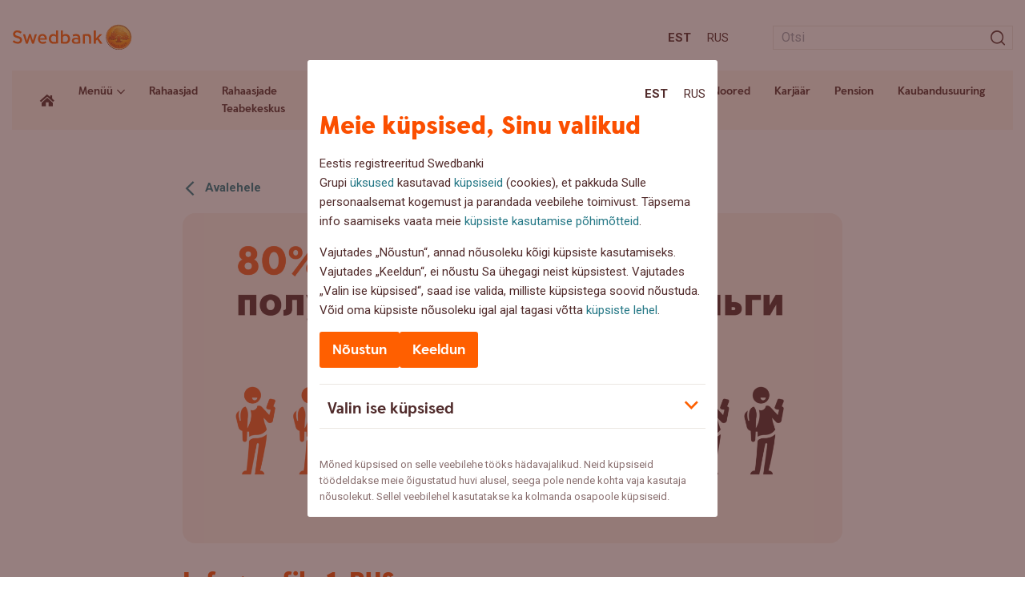

--- FILE ---
content_type: text/html; charset=UTF-8
request_url: https://blog.swedbank.ee/rahakott/viiendik-eesti-peredest-opetab-lastele-kuidas-taskurahaga-umber-kaia/attachment/infograafik_1_rus-2
body_size: 13646
content:
<!doctype html>
<html lang="et">
<head>
  <script id="Cookiebot" data-culture="ET" src="https://consent.cookiebot.com/uc.js" data-cbid="af8a7651-ac2a-44b9-89b1-ab6c23207ef3" data-blockingmode="auto" type="text/javascript"></script>

	<meta charset="UTF-8">
	<meta name="viewport" content="width=device-width, initial-scale=1">

	<link rel="apple-touch-icon" sizes="180x180" href="https://blog.swedbank.ee/wordpress/wp-content/themes/swedbank/images/favicon/apple-touch-icon.png">
	<link rel="icon" type="image/png" sizes="32x32" href="https://blog.swedbank.ee/wordpress/wp-content/themes/swedbank/images/favicon/favicon-32x32.png">
	<link rel="icon" type="image/png" sizes="16x16" href="https://blog.swedbank.ee/wordpress/wp-content/themes/swedbank/images/favicon/favicon-16x16.png">
	<link rel="manifest" href="https://blog.swedbank.ee/wordpress/wp-content/themes/swedbank/images/favicon/site.webmanifest">
	<meta name="msapplication-TileColor" content="#fdf6ee">
	<meta name="theme-color" content="#fdf6ee">

	<meta content="J2AXqKkPtYZy3CcDY5QhF8E_rYKlP1d1ebRwV15JnvQ" name="google-site-verification">

	<link href="https://fonts.googleapis.com/css2?family=Roboto:ital,wght@0,400;0,500;0,700;1,400;1,500;1,700&display=swap" rel="stylesheet">

	<!-- Adobe datalayer & Adobe's tag manager -->
<script type="text/javascript">
var categories = ''
var topic = categories.split(' ')[0] || ''
_dl = {
  country: 'ee',
  language: 'est',
  section: 'web/ee/blog/' + topic + ''
}
</script>

  <script src="//assets.adobedtm.com/launch-EN6b284faba0cc4d5bbf6f45bc94b911bd.min.js" async></script>

	<meta name='robots' content='index, follow, max-image-preview:large, max-snippet:-1, max-video-preview:-1' />
<link rel="alternate" hreflang="et" href="https://blog.swedbank.ee/rahakott/viiendik-eesti-peredest-opetab-lastele-kuidas-taskurahaga-umber-kaia/attachment/infograafik_1_rus-2" />
<link rel="alternate" hreflang="ru" href="https://blog.swedbank.ee/ru/koshelyok/issledovanie-lish-pyataya-chast-semej-v-estonii-uchit-detej-kak-obhoditsya-s-karmannymi-dengami/attachment/infograafik_1_rus" />
<link rel="alternate" hreflang="x-default" href="https://blog.swedbank.ee/rahakott/viiendik-eesti-peredest-opetab-lastele-kuidas-taskurahaga-umber-kaia/attachment/infograafik_1_rus-2" />

	<!-- This site is optimized with the Yoast SEO plugin v26.6 - https://yoast.com/wordpress/plugins/seo/ -->
	<title>Infograafik_1_RUS - Swedbanki blogi</title>
	<link rel="canonical" href="https://blog.swedbank.ee/rahakott/viiendik-eesti-peredest-opetab-lastele-kuidas-taskurahaga-umber-kaia/attachment/infograafik_1_rus-2/" />
	<meta property="og:locale" content="et_EE" />
	<meta property="og:type" content="article" />
	<meta property="og:title" content="Infograafik_1_RUS - Swedbanki blogi" />
	<meta property="og:url" content="https://blog.swedbank.ee/rahakott/viiendik-eesti-peredest-opetab-lastele-kuidas-taskurahaga-umber-kaia/attachment/infograafik_1_rus-2/" />
	<meta property="og:site_name" content="Swedbanki blogi" />
	<meta property="article:modified_time" content="2025-07-17T10:28:22+00:00" />
	<meta property="og:image" content="https://blog.swedbank.ee/rahakott/viiendik-eesti-peredest-opetab-lastele-kuidas-taskurahaga-umber-kaia/attachment/infograafik_1_rus-2" />
	<meta property="og:image:width" content="2560" />
	<meta property="og:image:height" content="1719" />
	<meta property="og:image:type" content="image/jpeg" />
	<meta name="twitter:card" content="summary_large_image" />
	<script type="application/ld+json" class="yoast-schema-graph">{"@context":"https://schema.org","@graph":[{"@type":"WebPage","@id":"https://blog.swedbank.ee/rahakott/viiendik-eesti-peredest-opetab-lastele-kuidas-taskurahaga-umber-kaia/attachment/infograafik_1_rus-2/","url":"https://blog.swedbank.ee/rahakott/viiendik-eesti-peredest-opetab-lastele-kuidas-taskurahaga-umber-kaia/attachment/infograafik_1_rus-2/","name":"Infograafik_1_RUS - Swedbanki blogi","isPartOf":{"@id":"https://blog.swedbank.ee/#website"},"primaryImageOfPage":{"@id":"https://blog.swedbank.ee/rahakott/viiendik-eesti-peredest-opetab-lastele-kuidas-taskurahaga-umber-kaia/attachment/infograafik_1_rus-2/#primaryimage"},"image":{"@id":"https://blog.swedbank.ee/rahakott/viiendik-eesti-peredest-opetab-lastele-kuidas-taskurahaga-umber-kaia/attachment/infograafik_1_rus-2/#primaryimage"},"thumbnailUrl":"https://blog.swedbank.ee/wordpress/wp-content/uploads/2017/08/Infograafik_1_RUS-scaled.jpg","datePublished":"2017-08-22T07:41:18+00:00","dateModified":"2025-07-17T10:28:22+00:00","breadcrumb":{"@id":"https://blog.swedbank.ee/rahakott/viiendik-eesti-peredest-opetab-lastele-kuidas-taskurahaga-umber-kaia/attachment/infograafik_1_rus-2/#breadcrumb"},"inLanguage":"et","potentialAction":[{"@type":"ReadAction","target":["https://blog.swedbank.ee/rahakott/viiendik-eesti-peredest-opetab-lastele-kuidas-taskurahaga-umber-kaia/attachment/infograafik_1_rus-2/"]}]},{"@type":"ImageObject","inLanguage":"et","@id":"https://blog.swedbank.ee/rahakott/viiendik-eesti-peredest-opetab-lastele-kuidas-taskurahaga-umber-kaia/attachment/infograafik_1_rus-2/#primaryimage","url":"https://blog.swedbank.ee/wordpress/wp-content/uploads/2017/08/Infograafik_1_RUS-scaled.jpg","contentUrl":"https://blog.swedbank.ee/wordpress/wp-content/uploads/2017/08/Infograafik_1_RUS-scaled.jpg","width":2560,"height":1719,"caption":"Infograafik taskuraha RUS"},{"@type":"BreadcrumbList","@id":"https://blog.swedbank.ee/rahakott/viiendik-eesti-peredest-opetab-lastele-kuidas-taskurahaga-umber-kaia/attachment/infograafik_1_rus-2/#breadcrumb","itemListElement":[{"@type":"ListItem","position":1,"name":"Home","item":"https://blog.swedbank.ee/"},{"@type":"ListItem","position":2,"name":"Uuring: vaid viiendik Eesti peredest õpetab lastele, kuidas taskurahaga ümber käia","item":"https://blog.swedbank.ee/rahakott/viiendik-eesti-peredest-opetab-lastele-kuidas-taskurahaga-umber-kaia"},{"@type":"ListItem","position":3,"name":"Infograafik_1_RUS"}]},{"@type":"WebSite","@id":"https://blog.swedbank.ee/#website","url":"https://blog.swedbank.ee/","name":"Swedbanki blogi","description":"","potentialAction":[{"@type":"SearchAction","target":{"@type":"EntryPoint","urlTemplate":"https://blog.swedbank.ee/?s={search_term_string}"},"query-input":{"@type":"PropertyValueSpecification","valueRequired":true,"valueName":"search_term_string"}}],"inLanguage":"et"}]}</script>
	<!-- / Yoast SEO plugin. -->


<link rel='dns-prefetch' href='//ajax.googleapis.com' />
<link rel='dns-prefetch' href='//static.addtoany.com' />
<style id='wp-img-auto-sizes-contain-inline-css'>
img:is([sizes=auto i],[sizes^="auto," i]){contain-intrinsic-size:3000px 1500px}
/*# sourceURL=wp-img-auto-sizes-contain-inline-css */
</style>
<style id='classic-theme-styles-inline-css'>
/*! This file is auto-generated */
.wp-block-button__link{color:#fff;background-color:#32373c;border-radius:9999px;box-shadow:none;text-decoration:none;padding:calc(.667em + 2px) calc(1.333em + 2px);font-size:1.125em}.wp-block-file__button{background:#32373c;color:#fff;text-decoration:none}
/*# sourceURL=/wp-includes/css/classic-themes.min.css */
</style>
<link rel='stylesheet' id='fontawesome-free-css' href='https://blog.swedbank.ee/wordpress/wp-content/plugins/getwid/vendors/fontawesome-free/css/all.min.css?ver=5.5.0' media='all' />
<link rel='stylesheet' id='slick-css' href='https://blog.swedbank.ee/wordpress/wp-content/plugins/getwid/vendors/slick/slick/slick.min.css?ver=1.9.0' media='all' />
<link rel='stylesheet' id='slick-theme-css' href='https://blog.swedbank.ee/wordpress/wp-content/plugins/getwid/vendors/slick/slick/slick-theme.min.css?ver=1.9.0' media='all' />
<link rel='stylesheet' id='mp-fancybox-css' href='https://blog.swedbank.ee/wordpress/wp-content/plugins/getwid/vendors/mp-fancybox/jquery.fancybox.min.css?ver=3.5.7-mp.1' media='all' />
<link rel='stylesheet' id='getwid-blocks-css' href='https://blog.swedbank.ee/wordpress/wp-content/plugins/getwid/assets/css/blocks.style.css?ver=2.1.3' media='all' />
<link rel='stylesheet' id='cryptx-styles-css' href='https://blog.swedbank.ee/wordpress/wp-content/plugins/cryptx/css/cryptx.css?ver=4.0.10' media='all' />
<link rel='stylesheet' id='swed-vendor-css' href='https://blog.swedbank.ee/wordpress/wp-content/themes/swedbank/assets/vendor.min.css?ver=1754482681' media='all' />
<link rel='stylesheet' id='swed-css' href='https://blog.swedbank.ee/wordpress/wp-content/themes/swedbank/assets/main.min.css?ver=1758276704' media='all' />
<link rel='stylesheet' id='sbs-frontend-css' href='https://blog.swedbank.ee/wordpress/wp-content/plugins/swedbank-booking-system/assets/css/frontend.css?ver=1.3.0' media='all' />
<link rel='stylesheet' id='tablepress-default-css' href='https://blog.swedbank.ee/wordpress/wp-content/plugins/tablepress/css/build/default.css?ver=3.2.6' media='all' />
<link rel='stylesheet' id='addtoany-css' href='https://blog.swedbank.ee/wordpress/wp-content/plugins/add-to-any/addtoany.min.css?ver=1.16' media='all' />
<script data-cookieconsent="ignore" src="https://ajax.googleapis.com/ajax/libs/jquery/3.6.0/jquery.min.js?ver=3.6.0" id="jquery-js"></script>
<script id="addtoany-core-js-before">
window.a2a_config=window.a2a_config||{};a2a_config.callbacks=[];a2a_config.overlays=[];a2a_config.templates={};a2a_localize = {
	Share: "Share",
	Save: "Save",
	Subscribe: "Subscribe",
	Email: "Email",
	Bookmark: "Bookmark",
	ShowAll: "Show all",
	ShowLess: "Show less",
	FindServices: "Find service(s)",
	FindAnyServiceToAddTo: "Instantly find any service to add to",
	PoweredBy: "Powered by",
	ShareViaEmail: "Share via email",
	SubscribeViaEmail: "Subscribe via email",
	BookmarkInYourBrowser: "Bookmark in your browser",
	BookmarkInstructions: "Press Ctrl+D or \u2318+D to bookmark this page",
	AddToYourFavorites: "Add to your favorites",
	SendFromWebOrProgram: "Send from any email address or email program",
	EmailProgram: "Email program",
	More: "More&#8230;",
	ThanksForSharing: "Thanks for sharing!",
	ThanksForFollowing: "Thanks for following!"
};


//# sourceURL=addtoany-core-js-before
</script>
<script defer src="https://static.addtoany.com/menu/page.js" id="addtoany-core-js"></script>
<script defer src="https://blog.swedbank.ee/wordpress/wp-content/plugins/add-to-any/addtoany.min.js?ver=1.1" id="addtoany-jquery-js"></script>
<script id="cryptx-js-js-extra">
var cryptxConfig = {"iterations":"10000","keyLength":"32","ivLength":"16","saltLength":"16","cipher":"aes-256-gcm"};
//# sourceURL=cryptx-js-js-extra
</script>
<script src="https://blog.swedbank.ee/wordpress/wp-content/plugins/cryptx/js/cryptx.min.js?ver=4.0.10" id="cryptx-js-js"></script>
<meta name="generator" content="WPML ver:4.8.6 stt:15,46;" />
<meta name="cdp-version" content="1.5.0" />		<style id="wp-custom-css">
			[data-tippy-root] {
    max-width: 500px!important;
    width: 100%;
    transform: translateX(-50%) translateY(-50%)!important;
    left: 0px;
    inset: unset!important;
    left: 50%!important;
    top: 50%!important;
}
[data-tippy-root] .tippy-box{
	max-width:100%!important;
	border-radius:0px!important;
}
.wp-block-getwid-image-hotspot__tooltip{
	text-align:left;
	min-height:250px
}
.wp-block-getwid-image-hotspot__tooltip .wp-block-getwid-image-hotspot__tooltip-title{
	font-size:2em;
	line-height: 30px;
	color: rgb(81 43 43 / var(--tw-text-opacity));
}
.wp-block-getwid-image-hotspot__tooltip .wp-block-getwid-image-hotspot__tooltip-content{
	font-size:1em;
	color: rgb(81 43 43 / var(--tw-text-opacity));
}
.wp-block-getwid-image-hotspot__dot{
	background-color:transparent!important;
	background-image: url("data:image/svg+xml,%3Csvg width='68' height='75' viewBox='0 0 68 75' fill='none' xmlns='http://www.w3.org/2000/svg'%3E%3Cpath d='M67.0031 31.275C65.6031 -10.425 1.50305 -10.425 0.00305055 31.275C-0.296949 59.475 21.6031 58.475 33.5031 74.375C45.5031 58.475 67.4031 59.475 67.0031 31.275Z' fill='%23FF9100'/%3E%3Cpath d='M39.0029 15.4751C39.0029 17.0084 38.4695 18.3085 37.4028 19.3751C36.3362 20.4418 35.0363 20.9751 33.5029 20.9751C31.9696 20.9751 30.6697 20.4418 29.603 19.3751C28.5364 18.3085 28.0029 17.0084 28.0029 15.4751C28.0029 13.9418 28.5364 12.6418 29.603 11.5751C30.6697 10.5084 31.9696 9.9751 33.5029 9.9751C35.0363 9.9751 36.3362 10.5084 37.4028 11.5751C38.4695 12.6418 39.0029 13.9418 39.0029 15.4751Z' fill='white'/%3E%3Cpath d='M28.603 55.2751V24.7751H38.4028V55.2751H28.603Z' fill='white'/%3E%3C/svg%3E%0A");
	background-repeat:no-repeat;
	background-size:contain;
	transition:all 0.3s;
}
.wp-block-getwid-image-hotspot__dot:hover{
	background-image: url("data:image/svg+xml,%3Csvg width='68' height='75' viewBox='0 0 68 75' fill='none' xmlns='http://www.w3.org/2000/svg'%3E%3Cpath d='M67.0031 31.275C65.6031 -10.425 1.50305 -10.425 0.00305055 31.275C-0.296949 59.475 21.6031 58.475 33.5031 74.375C45.5031 58.475 67.4031 59.475 67.0031 31.275Z' fill='%23FF5E00'/%3E%3Cpath d='M39.0029 15.4751C39.0029 17.0084 38.4695 18.3085 37.4028 19.3751C36.3362 20.4418 35.0363 20.9751 33.5029 20.9751C31.9696 20.9751 30.6697 20.4418 29.603 19.3751C28.5364 18.3085 28.0029 17.0084 28.0029 15.4751C28.0029 13.9418 28.5364 12.6418 29.603 11.5751C30.6697 10.5084 31.9696 9.9751 33.5029 9.9751C35.0363 9.9751 36.3362 10.5084 37.4028 11.5751C38.4695 12.6418 39.0029 13.9418 39.0029 15.4751Z' fill='white'/%3E%3Cpath d='M28.603 55.2751V24.7751H38.4028V55.2751H28.603Z' fill='white'/%3E%3C/svg%3E%0A")!important;
}
.wp-block-getwid-image-hotspot__dot .wp-block-getwid-image-hotspot__dot-icon {
	color:transparent;
}
.landing-page-template .has-text-align-center{
	text-align:center;
}
.landing-page-template .is-layout-flex{
	display:flex;
	justify-content:space-around;
}
.landing-page-template .is-layout-flex .wp-block-button__link{
	display:inline-block;
	margin-bottom:1em;
	background-color:#FCB900;
	font-weight:600;
}
.landing-page-template .is-layout-flex .wp-block-button__link:hover{
	background-color:#FF6900;
}
.landing-page-template .is-layout-flex .wp-block-column{
	text-align:center;
}

@media only screen and (max-width: 768px) {
  .landing-page-template .is-layout-flex {
    flex-direction:column;
  }
}
.landing-page-template .wp-block-getwid-image-hotspot{
	margin-bottom:40px;
}
.landing-page-template .wp-block-getwid-image-hotspot .wp-block-getwid-image-hotspot__wrapper{
	width:100%;
}
.landing-page-template .wp-block-getwid-image-hotspot .wp-block-getwid-image-hotspot__wrapper img{
	width:100%;
}
.sustainability-landing-back-link{
	position:absolute;
	right:3em;
	top:16px;
	z-index:2;
}
.sustainability-content-group{
	position:absolute;
	left:0px;
	top:0px;
	z-index:1;
	width:30%;
	text-align:left;
	padding:34px 16px 16px 54px;
}
.landing-page-template .has-x-large-font-size{
	  font-weight:900;
}
@media only screen and (max-width: 935px) {
  .sustainability-content-group {
    width:35%;
  }
	.sustainability-content-group h2 {
		font-size: 28px;
    line-height: 32px;
}
}
.landing-page-template .has-x-large-font-size{
	   font-size: 42px;
    line-height: 44px;
}
.landing-page-template .wp-block-getwid-image-hotspot__tooltip-title{
	font-family: SwedbankHeadline;
	font-weight:900;
}
.landing-page-template .popup-links{
    display: flex;
    flex-direction: column;
}
.landing-page-template .popup-links p{
	margin-bottom:8px;
}
.landing-page-template .popup-links p strong{
	display:block;
}
.landing-page-template .popup-links .wp-block-button__link{
    text-align: center;
    margin-bottom: 16px;
    border-radius: 9999px;
    box-shadow: none;
    text-decoration: none;
    padding: calc(0.667em + 2px) calc(1.333em + 2px);
    font-size: 1.125em;
    background-color: #FCB900;
    font-weight: 600;
    display: flex;
    width: fit-content;
}
.landing-page-template .popup-links .wp-block-button__link:hover{
	  background-color:#FF6900;
}
.landing-page-template .popup-links a.link{
	color: rgb(81 43 43 / var(--tw-text-opacity));
	text-decoration:underline;
}
.landing-page-template .popup-links a.link:hover{
	text-decoration:none;
}
.sustainability-content-group p {
	line-height:18px;
}
.sustainability-content-group h2 {
	line-height:2rem;
}
@media only screen and (max-width: 990px) {
.sustainability-content-group{
	position:relative;
	left:initial;
	top:initial;
	z-index:1;
	width:100%;
	text-align:left;
	padding:16px 0px;
	margin-bottom:24px;
}
	.sustainability-content-group p {
	line-height:18px;
}
.sustainability-content-group h2 {
		   font-size: 32px;
    line-height: 36px;
	padding-right:100px;
}
}
#header-landing-menu .menu-item-has-children .sub-menu{
	position:absolute;
	background:white;
	list-style:none;
	z-index: 99;
	margin-left: 0px;
	padding: 8px;
	box-shadow:3px 0px 16px rgba(0,0,0,0.2);
}
#header-landing-menu .menu-item-has-children .sub-menu li{
	margin:0px;
}
#header-landing-menu .menu-item-has-children .sub-menu li a{
	padding-top:10px;
	padding-bottom:10px;
}
#header-landing-menu .menu-item-has-children:hover .sub-menu{
	display:block;
}
#header-landing-menu>li .sub-menu>li>a:before{
	display:none;
}
@media only screen and (max-width: 991px) {
	#header-landing-menu>li{
		margin-left:0px;
	}
	#header-landing-menu .menu-item-has-children .sub-menu{
		display: inline-block;
    background: none;
    position: relative;
    margin-left: 0px;
    box-shadow: none;
		padding:0px;
}
	#header-landing-menu>li>a{
	font-weight: 700;
		font-size:18px;

}
	
#header-landing-menu .menu-item-has-children .sub-menu li{
	margin:0px;
}
#header-landing-menu .menu-item-has-children .sub-menu li a{
	padding-top:10px;
	padding-bottom:10px;
	font-weight:400;
	font-size:15px;
	font-family:Roboto;
	padding-top:0px;
}
}		</style>
		<style id='global-styles-inline-css'>
:root{--wp--preset--aspect-ratio--square: 1;--wp--preset--aspect-ratio--4-3: 4/3;--wp--preset--aspect-ratio--3-4: 3/4;--wp--preset--aspect-ratio--3-2: 3/2;--wp--preset--aspect-ratio--2-3: 2/3;--wp--preset--aspect-ratio--16-9: 16/9;--wp--preset--aspect-ratio--9-16: 9/16;--wp--preset--color--black: #000000;--wp--preset--color--cyan-bluish-gray: #abb8c3;--wp--preset--color--white: #ffffff;--wp--preset--color--pale-pink: #f78da7;--wp--preset--color--vivid-red: #cf2e2e;--wp--preset--color--luminous-vivid-orange: #ff6900;--wp--preset--color--luminous-vivid-amber: #fcb900;--wp--preset--color--light-green-cyan: #7bdcb5;--wp--preset--color--vivid-green-cyan: #00d084;--wp--preset--color--pale-cyan-blue: #8ed1fc;--wp--preset--color--vivid-cyan-blue: #0693e3;--wp--preset--color--vivid-purple: #9b51e0;--wp--preset--gradient--vivid-cyan-blue-to-vivid-purple: linear-gradient(135deg,rgb(6,147,227) 0%,rgb(155,81,224) 100%);--wp--preset--gradient--light-green-cyan-to-vivid-green-cyan: linear-gradient(135deg,rgb(122,220,180) 0%,rgb(0,208,130) 100%);--wp--preset--gradient--luminous-vivid-amber-to-luminous-vivid-orange: linear-gradient(135deg,rgb(252,185,0) 0%,rgb(255,105,0) 100%);--wp--preset--gradient--luminous-vivid-orange-to-vivid-red: linear-gradient(135deg,rgb(255,105,0) 0%,rgb(207,46,46) 100%);--wp--preset--gradient--very-light-gray-to-cyan-bluish-gray: linear-gradient(135deg,rgb(238,238,238) 0%,rgb(169,184,195) 100%);--wp--preset--gradient--cool-to-warm-spectrum: linear-gradient(135deg,rgb(74,234,220) 0%,rgb(151,120,209) 20%,rgb(207,42,186) 40%,rgb(238,44,130) 60%,rgb(251,105,98) 80%,rgb(254,248,76) 100%);--wp--preset--gradient--blush-light-purple: linear-gradient(135deg,rgb(255,206,236) 0%,rgb(152,150,240) 100%);--wp--preset--gradient--blush-bordeaux: linear-gradient(135deg,rgb(254,205,165) 0%,rgb(254,45,45) 50%,rgb(107,0,62) 100%);--wp--preset--gradient--luminous-dusk: linear-gradient(135deg,rgb(255,203,112) 0%,rgb(199,81,192) 50%,rgb(65,88,208) 100%);--wp--preset--gradient--pale-ocean: linear-gradient(135deg,rgb(255,245,203) 0%,rgb(182,227,212) 50%,rgb(51,167,181) 100%);--wp--preset--gradient--electric-grass: linear-gradient(135deg,rgb(202,248,128) 0%,rgb(113,206,126) 100%);--wp--preset--gradient--midnight: linear-gradient(135deg,rgb(2,3,129) 0%,rgb(40,116,252) 100%);--wp--preset--font-size--small: 13px;--wp--preset--font-size--medium: 20px;--wp--preset--font-size--large: 36px;--wp--preset--font-size--x-large: 42px;--wp--preset--spacing--20: 0.44rem;--wp--preset--spacing--30: 0.67rem;--wp--preset--spacing--40: 1rem;--wp--preset--spacing--50: 1.5rem;--wp--preset--spacing--60: 2.25rem;--wp--preset--spacing--70: 3.38rem;--wp--preset--spacing--80: 5.06rem;--wp--preset--shadow--natural: 6px 6px 9px rgba(0, 0, 0, 0.2);--wp--preset--shadow--deep: 12px 12px 50px rgba(0, 0, 0, 0.4);--wp--preset--shadow--sharp: 6px 6px 0px rgba(0, 0, 0, 0.2);--wp--preset--shadow--outlined: 6px 6px 0px -3px rgb(255, 255, 255), 6px 6px rgb(0, 0, 0);--wp--preset--shadow--crisp: 6px 6px 0px rgb(0, 0, 0);}:where(.is-layout-flex){gap: 0.5em;}:where(.is-layout-grid){gap: 0.5em;}body .is-layout-flex{display: flex;}.is-layout-flex{flex-wrap: wrap;align-items: center;}.is-layout-flex > :is(*, div){margin: 0;}body .is-layout-grid{display: grid;}.is-layout-grid > :is(*, div){margin: 0;}:where(.wp-block-columns.is-layout-flex){gap: 2em;}:where(.wp-block-columns.is-layout-grid){gap: 2em;}:where(.wp-block-post-template.is-layout-flex){gap: 1.25em;}:where(.wp-block-post-template.is-layout-grid){gap: 1.25em;}.has-black-color{color: var(--wp--preset--color--black) !important;}.has-cyan-bluish-gray-color{color: var(--wp--preset--color--cyan-bluish-gray) !important;}.has-white-color{color: var(--wp--preset--color--white) !important;}.has-pale-pink-color{color: var(--wp--preset--color--pale-pink) !important;}.has-vivid-red-color{color: var(--wp--preset--color--vivid-red) !important;}.has-luminous-vivid-orange-color{color: var(--wp--preset--color--luminous-vivid-orange) !important;}.has-luminous-vivid-amber-color{color: var(--wp--preset--color--luminous-vivid-amber) !important;}.has-light-green-cyan-color{color: var(--wp--preset--color--light-green-cyan) !important;}.has-vivid-green-cyan-color{color: var(--wp--preset--color--vivid-green-cyan) !important;}.has-pale-cyan-blue-color{color: var(--wp--preset--color--pale-cyan-blue) !important;}.has-vivid-cyan-blue-color{color: var(--wp--preset--color--vivid-cyan-blue) !important;}.has-vivid-purple-color{color: var(--wp--preset--color--vivid-purple) !important;}.has-black-background-color{background-color: var(--wp--preset--color--black) !important;}.has-cyan-bluish-gray-background-color{background-color: var(--wp--preset--color--cyan-bluish-gray) !important;}.has-white-background-color{background-color: var(--wp--preset--color--white) !important;}.has-pale-pink-background-color{background-color: var(--wp--preset--color--pale-pink) !important;}.has-vivid-red-background-color{background-color: var(--wp--preset--color--vivid-red) !important;}.has-luminous-vivid-orange-background-color{background-color: var(--wp--preset--color--luminous-vivid-orange) !important;}.has-luminous-vivid-amber-background-color{background-color: var(--wp--preset--color--luminous-vivid-amber) !important;}.has-light-green-cyan-background-color{background-color: var(--wp--preset--color--light-green-cyan) !important;}.has-vivid-green-cyan-background-color{background-color: var(--wp--preset--color--vivid-green-cyan) !important;}.has-pale-cyan-blue-background-color{background-color: var(--wp--preset--color--pale-cyan-blue) !important;}.has-vivid-cyan-blue-background-color{background-color: var(--wp--preset--color--vivid-cyan-blue) !important;}.has-vivid-purple-background-color{background-color: var(--wp--preset--color--vivid-purple) !important;}.has-black-border-color{border-color: var(--wp--preset--color--black) !important;}.has-cyan-bluish-gray-border-color{border-color: var(--wp--preset--color--cyan-bluish-gray) !important;}.has-white-border-color{border-color: var(--wp--preset--color--white) !important;}.has-pale-pink-border-color{border-color: var(--wp--preset--color--pale-pink) !important;}.has-vivid-red-border-color{border-color: var(--wp--preset--color--vivid-red) !important;}.has-luminous-vivid-orange-border-color{border-color: var(--wp--preset--color--luminous-vivid-orange) !important;}.has-luminous-vivid-amber-border-color{border-color: var(--wp--preset--color--luminous-vivid-amber) !important;}.has-light-green-cyan-border-color{border-color: var(--wp--preset--color--light-green-cyan) !important;}.has-vivid-green-cyan-border-color{border-color: var(--wp--preset--color--vivid-green-cyan) !important;}.has-pale-cyan-blue-border-color{border-color: var(--wp--preset--color--pale-cyan-blue) !important;}.has-vivid-cyan-blue-border-color{border-color: var(--wp--preset--color--vivid-cyan-blue) !important;}.has-vivid-purple-border-color{border-color: var(--wp--preset--color--vivid-purple) !important;}.has-vivid-cyan-blue-to-vivid-purple-gradient-background{background: var(--wp--preset--gradient--vivid-cyan-blue-to-vivid-purple) !important;}.has-light-green-cyan-to-vivid-green-cyan-gradient-background{background: var(--wp--preset--gradient--light-green-cyan-to-vivid-green-cyan) !important;}.has-luminous-vivid-amber-to-luminous-vivid-orange-gradient-background{background: var(--wp--preset--gradient--luminous-vivid-amber-to-luminous-vivid-orange) !important;}.has-luminous-vivid-orange-to-vivid-red-gradient-background{background: var(--wp--preset--gradient--luminous-vivid-orange-to-vivid-red) !important;}.has-very-light-gray-to-cyan-bluish-gray-gradient-background{background: var(--wp--preset--gradient--very-light-gray-to-cyan-bluish-gray) !important;}.has-cool-to-warm-spectrum-gradient-background{background: var(--wp--preset--gradient--cool-to-warm-spectrum) !important;}.has-blush-light-purple-gradient-background{background: var(--wp--preset--gradient--blush-light-purple) !important;}.has-blush-bordeaux-gradient-background{background: var(--wp--preset--gradient--blush-bordeaux) !important;}.has-luminous-dusk-gradient-background{background: var(--wp--preset--gradient--luminous-dusk) !important;}.has-pale-ocean-gradient-background{background: var(--wp--preset--gradient--pale-ocean) !important;}.has-electric-grass-gradient-background{background: var(--wp--preset--gradient--electric-grass) !important;}.has-midnight-gradient-background{background: var(--wp--preset--gradient--midnight) !important;}.has-small-font-size{font-size: var(--wp--preset--font-size--small) !important;}.has-medium-font-size{font-size: var(--wp--preset--font-size--medium) !important;}.has-large-font-size{font-size: var(--wp--preset--font-size--large) !important;}.has-x-large-font-size{font-size: var(--wp--preset--font-size--x-large) !important;}
/*# sourceURL=global-styles-inline-css */
</style>
</head>

<body class="attachment wp-singular attachment-template-default single single-attachment postid-3392 attachmentid-3392 attachment-jpeg wp-theme-swedbank">

	<span id="fb-root"></span>
<script>
window.fbAsyncInit = function () {
  FB.init({
    appId: '523524641552031',
    autoLogAppEvents: true,
    xfbml: true,
    version: 'v2.9'
  })
  FB.AppEvents.logPageView()
}
</script>
    <script>
    (function (d, s, id) {
      var js, fjs = d.getElementsByTagName(s)[0]
      if (d.getElementById(id)) return
      js = d.createElement(s)
      js.id = id
      js.src = '//connect.facebook.net/et_EE/sdk.js#xfbml=1&version=v2.6'
      fjs.parentNode.insertBefore(js, fjs)
    }(document, 'script', 'facebook-jssdk'))
    </script>
  
	<div id="app">
		<nav aria-label="Sisuhüpe" class="container-fluid relative">
			<a id="skip-to-main-content" class="skip-to-content" href="#">Liigu sisuni</a>
		</nav>
		<header class="header">
			<div class="header-top lg:pt-6 pt-4 lg:pb-5 pb-4">
				<div class="container-fluid">
					<div class="row items-center">
						<div class="col-auto">
							<a class="block" href="https://blog.swedbank.ee/">
								<img class="sm:w-[150px] w-12" src="https://blog.swedbank.ee/wordpress/wp-content/themes/swedbank/images/logo.svg" alt="Swedbanki blogi" />
															</a>
						</div>
						<div class="col">
							<div class="row items-center justify-end -sm:-mx-2">
								<div class="col-auto -sm:px-2">
											<nav aria-label="Keele valik">
			<ul class="languages flex list-none m-0">
									<li class="m-0 sm:px-2 px-1 first:pl-0 last:pr-0"><a class="text-bark -sm:text-15 font-bold uppercase" href="https://blog.swedbank.ee/rahakott/viiendik-eesti-peredest-opetab-lastele-kuidas-taskurahaga-umber-kaia/attachment/infograafik_1_rus-2" aria-label="Est:Eesti">Est</a></li>
									<li class="m-0 sm:px-2 px-1 first:pl-0 last:pr-0"><a class="text-bark -sm:text-15 uppercase" href="https://blog.swedbank.ee/ru/koshelyok/issledovanie-lish-pyataya-chast-semej-v-estonii-uchit-detej-kak-obhoditsya-s-karmannymi-dengami/attachment/infograafik_1_rus" aria-label="Rus:Русский">Rus</a></li>
							</ul>
		</nav>

									</div>
								<div class="col-auto -lg:hidden -sm:px-2">
									<div class="min-w-[300px] ml-5">
										<form class="searchform relative" role="search" method="get" action="https://blog.swedbank.ee/">
  <input class="w-full h-6 text-16 border border-light-gray outline-none transition-all px-2" type="text" placeholder="Otsi"  value="" name="s" aria-describedby="search-error" aria-label="Otsinguväli" />
  <div id="search-error" class="search-error searchform__error-message absolute bottom-full left-0 text-orange text-12 hidden" aria-live="polite" aria-hidden="true"></div>
  <input type="hidden" value="post" name="post_type" />
  <span class="icon-search absolute top-2/4 right-0 text-18 -translate-y-2/4 px-2">
    <input class="searchsubmit absolute left-0 top-0 w-full h-full cursor-pointer" type="submit" value="" aria-label="Otsi" />
  </span>
</form>
									</div>
								</div>
								<div class="col-auto lg:hidden -sm:px-2">
									<button type="button" class="header-button relative w-4 h-3 cursor-pointer z-50 js-dropdown-menu" data-open-label="Ava menüü" data-close-label="Sulge menüü" aria-label="Ava menüü" aria-expanded="false">
										<span></span>
										<span></span>
										<span></span>
									</button>
								</div>
							</div>
						</div>
					</div>
				</div>
			</div>
			<div class="header-bar transition-all hidden lg:block">
				<div class="container-fluid">
					<div class="relative bg-apricot xl:px-6 px-4">
						<div class="row xl:-mx-2 -mx-1">
							<div class="col-auto xl:px-2 px-1">			
								<a class="header-home relative flex h-full items-center px-1" href="https://blog.swedbank.ee/" title="Avaleht">
									<i class="icon-home text-bark text-18"></i>
								</a>
							</div>
															<div class="col-auto static xl:px-2 px-1">
									<div class="header-mega">
										<a href="#" class="js-mega-menu">Menüü<i class="icon-arrow-bottom inline-block text-10 align-middle transition-all ml-1"></i></a>
										<div class="header-mega-dropdown hidden absolute left-0 right-0 bg-apricot z-30 py-6 xl:px-9 px-8">
											<ul id="header-mega-menu" class="header-mega-menu row list-none -mx-3 mb-0"><li id="menu-item-20804" class="menu-item menu-item-type-taxonomy menu-item-object-category menu-item-has-children menu-item-20804"><a href="https://blog.swedbank.ee/rubriik/igapaevased-rahaasjad">Igapäevased rahaasjad</a><ul class="sub-menu"><li id="menu-item-28008" class="menu-item menu-item-type-post_type menu-item-object-page menu-item-28008"><a href="https://blog.swedbank.ee/kodu">Jätkusuutlik kodu</a></li><li id="menu-item-20805" class="menu-item menu-item-type-taxonomy menu-item-object-category menu-item-20805"><a href="https://blog.swedbank.ee/rubriik/igapaevased-rahaasjad/digi">Digi</a></li><li id="menu-item-20806" class="menu-item menu-item-type-taxonomy menu-item-object-category menu-item-20806"><a href="https://blog.swedbank.ee/rubriik/igapaevased-rahaasjad/eluase">Eluase</a></li><li id="menu-item-20807" class="menu-item menu-item-type-taxonomy menu-item-object-category menu-item-20807"><a href="https://blog.swedbank.ee/rubriik/igapaevased-rahaasjad/toetustegevus">Toetustegevus</a></li><li id="menu-item-20808" class="menu-item menu-item-type-taxonomy menu-item-object-category menu-item-20808"><a href="https://blog.swedbank.ee/rubriik/igapaevased-rahaasjad/jatkusuutlikkus">Jätkusuutlikkus</a></li><li id="menu-item-20809" class="menu-item menu-item-type-taxonomy menu-item-object-category menu-item-20809"><a href="https://blog.swedbank.ee/rubriik/igapaevased-rahaasjad/kuberturvalisus">Küberturvalisus</a></li><li id="menu-item-20810" class="menu-item menu-item-type-taxonomy menu-item-object-category menu-item-20810"><a href="https://blog.swedbank.ee/rubriik/igapaevased-rahaasjad/nouanded">Nõuanded</a></li><li id="menu-item-20811" class="menu-item menu-item-type-taxonomy menu-item-object-category menu-item-20811"><a href="https://blog.swedbank.ee/rubriik/igapaevased-rahaasjad/reisimine">Reisimine</a></li><li id="menu-item-20812" class="menu-item menu-item-type-taxonomy menu-item-object-category menu-item-20812"><a href="https://blog.swedbank.ee/rubriik/igapaevased-rahaasjad/saastmine">Säästmine</a></li></ul></li><li id="menu-item-31815" class="menu-item menu-item-type-post_type menu-item-object-page menu-item-31815"><a href="https://blog.swedbank.ee/rahaasjade-teabekeskus">Rahaasjade Teabekeskus</a></li><li id="menu-item-32988" class="menu-item menu-item-type-post_type menu-item-object-page menu-item-has-children menu-item-32988"><a href="https://blog.swedbank.ee/investeerimine">Investeerimine</a><ul class="sub-menu"><li id="menu-item-28227" class="menu-item menu-item-type-taxonomy menu-item-object-category menu-item-28227"><a href="https://blog.swedbank.ee/rubriik/investeerimine/investeerimisjutud">Investeerimisjutud</a></li><li id="menu-item-28476" class="menu-item menu-item-type-taxonomy menu-item-object-category menu-item-28476"><a href="https://blog.swedbank.ee/rubriik/investeerimine/skandinaavia">Skandinaavia turgude ülevaade</a></li><li id="menu-item-20814" class="menu-item menu-item-type-taxonomy menu-item-object-category menu-item-20814"><a href="https://blog.swedbank.ee/rubriik/investeerimine/ettevotete-analuusid">Ettevõtete analüüsid</a></li></ul></li><li id="menu-item-20820" class="menu-item menu-item-type-taxonomy menu-item-object-category menu-item-has-children menu-item-20820"><a href="https://blog.swedbank.ee/rubriik/kindlustus">Kindlustus</a><ul class="sub-menu"><li id="menu-item-20821" class="menu-item menu-item-type-taxonomy menu-item-object-category menu-item-20821"><a href="https://blog.swedbank.ee/rubriik/kindlustus/autokindlustus">Autokindlustus</a></li><li id="menu-item-20822" class="menu-item menu-item-type-taxonomy menu-item-object-category menu-item-20822"><a href="https://blog.swedbank.ee/rubriik/kindlustus/elukindlustus">Elukindlustus</a></li><li id="menu-item-20823" class="menu-item menu-item-type-taxonomy menu-item-object-category menu-item-20823"><a href="https://blog.swedbank.ee/rubriik/kindlustus/kodukindlustus">Kodukindlustus</a></li><li id="menu-item-20824" class="menu-item menu-item-type-taxonomy menu-item-object-category menu-item-20824"><a href="https://blog.swedbank.ee/rubriik/kindlustus/reisikindlustus">Reisikindlustus</a></li></ul></li><li id="menu-item-36959" class="menu-item menu-item-type-post_type menu-item-object-page menu-item-has-children menu-item-36959"><a href="https://blog.swedbank.ee/pension">Pension</a><ul class="sub-menu"><li id="menu-item-20826" class="menu-item menu-item-type-taxonomy menu-item-object-category menu-item-20826"><a href="https://blog.swedbank.ee/rubriik/pension/ii-sammas">II sammas</a></li><li id="menu-item-20827" class="menu-item menu-item-type-taxonomy menu-item-object-category menu-item-20827"><a href="https://blog.swedbank.ee/rubriik/pension/iii-sammas">III sammas</a></li><li id="menu-item-20828" class="menu-item menu-item-type-taxonomy menu-item-object-category menu-item-20828"><a href="https://blog.swedbank.ee/rubriik/pension/pik">PIK</a></li></ul></li><li id="menu-item-36958" class="menu-item menu-item-type-post_type menu-item-object-page menu-item-has-children menu-item-36958"><a href="https://blog.swedbank.ee/ettevotlus-landing">Ettevõtlus</a><ul class="sub-menu"><li id="menu-item-29921" class="menu-item menu-item-type-post_type menu-item-object-page menu-item-29921"><a href="https://blog.swedbank.ee/alustav-ettevotja">Alustav ettevõtja</a></li><li id="menu-item-25025" class="menu-item menu-item-type-post_type menu-item-object-page menu-item-25025"><a href="https://blog.swedbank.ee/jatkusuutlikkuse-hub">Jätkusuutlikkuse HUB</a></li><li id="menu-item-20803" class="menu-item menu-item-type-taxonomy menu-item-object-category menu-item-20803"><a href="https://blog.swedbank.ee/rubriik/ettevotlus/kogemuslood">Kogemuslood</a></li><li id="menu-item-38264" class="menu-item menu-item-type-post_type menu-item-object-page menu-item-38264"><a href="https://blog.swedbank.ee/toostusuuring">Tööstusuuring</a></li></ul></li><li id="menu-item-20818" class="menu-item menu-item-type-taxonomy menu-item-object-category menu-item-20818"><a href="https://blog.swedbank.ee/rubriik/karjaar">Karjäär</a></li></ul>											<ul id="header-bottom-menu" class="header-bottom-menu flex list-none mt-6 mb-0 ml-0"><li id="menu-item-40650" class="menu-item menu-item-type-taxonomy menu-item-object-category menu-item-40650"><a href="https://blog.swedbank.ee/rubriik/uuringud">Uuringud</a></li><li id="menu-item-20923" class="menu-item menu-item-type-taxonomy menu-item-object-category menu-item-20923"><a href="https://blog.swedbank.ee/rubriik/lapsevanemale">Lapsevanemale</a></li><li id="menu-item-20829" class="menu-item menu-item-type-taxonomy menu-item-object-category menu-item-20829"><a href="https://blog.swedbank.ee/rubriik/majanduskeskkond">Majanduskeskkond</a></li><li id="menu-item-20831" class="menu-item menu-item-type-taxonomy menu-item-object-category menu-item-20831"><a href="https://blog.swedbank.ee/rubriik/oppimine">Õppimine</a></li><li id="menu-item-36957" class="menu-item menu-item-type-post_type menu-item-object-page menu-item-36957"><a href="https://blog.swedbank.ee/noored">Noored</a></li><li id="menu-item-30470" class="menu-item menu-item-type-post_type menu-item-object-page menu-item-30470"><a href="https://blog.swedbank.ee/privaatpangandus">Privaatpangandus</a></li><li id="menu-item-20832" class="menu-item menu-item-type-taxonomy menu-item-object-category menu-item-20832"><a href="https://blog.swedbank.ee/rubriik/podcast">Podcast</a></li><li id="menu-item-20833" class="menu-item menu-item-type-taxonomy menu-item-object-category menu-item-20833"><a href="https://blog.swedbank.ee/rubriik/rahakott">Rahakott</a></li><li id="menu-item-20834" class="menu-item menu-item-type-taxonomy menu-item-object-category menu-item-20834"><a href="https://blog.swedbank.ee/rubriik/tulevik">Tulevik</a></li><li id="menu-item-20835" class="menu-item menu-item-type-post_type menu-item-object-page menu-item-20835"><a href="https://blog.swedbank.ee/rss-vood">RSS vood</a></li><li id="menu-item-26718" class="menu-item menu-item-type-post_type menu-item-object-page menu-item-26718"><a href="https://blog.swedbank.ee/kalkulaatorid">Kalkulaatorid</a></li></ul>										</div>
									</div>
								</div>
														<div class="col xl:px-2 px-1">
								<ul id="header-main-menu" class="header-main-menu flex list-none m-0"><li id="menu-item-20795" class="menu-item menu-item-type-taxonomy menu-item-object-category menu-item-20795"><a href="https://blog.swedbank.ee/rubriik/igapaevased-rahaasjad">Rahaasjad</a></li><li id="menu-item-27504" class="menu-item menu-item-type-post_type menu-item-object-page menu-item-27504"><a href="https://blog.swedbank.ee/rahaasjade-teabekeskus">Rahaasjade Teabekeskus</a></li><li id="menu-item-30468" class="menu-item menu-item-type-post_type menu-item-object-page menu-item-30468"><a href="https://blog.swedbank.ee/privaatpangandus">Privaatpangandus</a></li><li id="menu-item-30907" class="menu-item menu-item-type-post_type menu-item-object-page menu-item-30907"><a href="https://blog.swedbank.ee/investeerimine">Investeerimine</a></li><li id="menu-item-25031" class="menu-item menu-item-type-post_type menu-item-object-page menu-item-25031"><a href="https://blog.swedbank.ee/jatkusuutlikkuse-hub">Jätkusuutlikkuse HUB</a></li><li id="menu-item-36212" class="menu-item menu-item-type-post_type menu-item-object-page menu-item-36212"><a href="https://blog.swedbank.ee/ettevotlus-landing">Ettevõtlus</a></li><li id="menu-item-36266" class="menu-item menu-item-type-post_type menu-item-object-page menu-item-36266"><a href="https://blog.swedbank.ee/noored">Noored</a></li><li id="menu-item-20797" class="menu-item menu-item-type-taxonomy menu-item-object-category menu-item-20797"><a href="https://blog.swedbank.ee/rubriik/karjaar">Karjäär</a></li><li id="menu-item-36195" class="menu-item menu-item-type-post_type menu-item-object-page menu-item-36195"><a href="https://blog.swedbank.ee/pension">Pension</a></li><li id="menu-item-38656" class="menu-item menu-item-type-post_type menu-item-object-page menu-item-38656"><a href="https://blog.swedbank.ee/kaubandusuuring">Kaubandusuuring</a></li></ul>							</div>
						</div>
					</div>
				</div>
			</div>
			<div class="header-mobile absolute left-0 w-full h-0 bg-apricot transition-all overflow-auto z-30 lg:hidden" inert>
				<div class="container-fluid">
					<div class="row">
						<div class="col-12">
							<div class="pt-6 pb-[110px]">
								<form class="searchform relative" role="search" method="get" action="https://blog.swedbank.ee/">
  <input class="w-full h-6 text-16 border border-light-gray outline-none transition-all px-2" type="text" placeholder="Otsi"  value="" name="s" aria-describedby="search-error" aria-label="Otsinguväli" />
  <div id="search-error" class="search-error searchform__error-message absolute bottom-full left-0 text-orange text-12 hidden" aria-live="polite" aria-hidden="true"></div>
  <input type="hidden" value="post" name="post_type" />
  <span class="icon-search absolute top-2/4 right-0 text-18 -translate-y-2/4 px-2">
    <input class="searchsubmit absolute left-0 top-0 w-full h-full cursor-pointer" type="submit" value="" aria-label="Otsi" />
  </span>
</form>
								<ul id="mobile-mega-menu" class="mobile-mega-menu list-none mt-6 ml-0"><li class="menu-item menu-item-type-taxonomy menu-item-object-category menu-item-has-children menu-item-20804"><a href="https://blog.swedbank.ee/rubriik/igapaevased-rahaasjad">Igapäevased rahaasjad</a><ul class="sub-menu"><li class="menu-item menu-item-type-post_type menu-item-object-page menu-item-28008"><a href="https://blog.swedbank.ee/kodu">Jätkusuutlik kodu</a></li><li class="menu-item menu-item-type-taxonomy menu-item-object-category menu-item-20805"><a href="https://blog.swedbank.ee/rubriik/igapaevased-rahaasjad/digi">Digi</a></li><li class="menu-item menu-item-type-taxonomy menu-item-object-category menu-item-20806"><a href="https://blog.swedbank.ee/rubriik/igapaevased-rahaasjad/eluase">Eluase</a></li><li class="menu-item menu-item-type-taxonomy menu-item-object-category menu-item-20807"><a href="https://blog.swedbank.ee/rubriik/igapaevased-rahaasjad/toetustegevus">Toetustegevus</a></li><li class="menu-item menu-item-type-taxonomy menu-item-object-category menu-item-20808"><a href="https://blog.swedbank.ee/rubriik/igapaevased-rahaasjad/jatkusuutlikkus">Jätkusuutlikkus</a></li><li class="menu-item menu-item-type-taxonomy menu-item-object-category menu-item-20809"><a href="https://blog.swedbank.ee/rubriik/igapaevased-rahaasjad/kuberturvalisus">Küberturvalisus</a></li><li class="menu-item menu-item-type-taxonomy menu-item-object-category menu-item-20810"><a href="https://blog.swedbank.ee/rubriik/igapaevased-rahaasjad/nouanded">Nõuanded</a></li><li class="menu-item menu-item-type-taxonomy menu-item-object-category menu-item-20811"><a href="https://blog.swedbank.ee/rubriik/igapaevased-rahaasjad/reisimine">Reisimine</a></li><li class="menu-item menu-item-type-taxonomy menu-item-object-category menu-item-20812"><a href="https://blog.swedbank.ee/rubriik/igapaevased-rahaasjad/saastmine">Säästmine</a></li></ul></li><li class="menu-item menu-item-type-post_type menu-item-object-page menu-item-31815"><a href="https://blog.swedbank.ee/rahaasjade-teabekeskus">Rahaasjade Teabekeskus</a></li><li class="menu-item menu-item-type-post_type menu-item-object-page menu-item-has-children menu-item-32988"><a href="https://blog.swedbank.ee/investeerimine">Investeerimine</a><ul class="sub-menu"><li class="menu-item menu-item-type-taxonomy menu-item-object-category menu-item-28227"><a href="https://blog.swedbank.ee/rubriik/investeerimine/investeerimisjutud">Investeerimisjutud</a></li><li class="menu-item menu-item-type-taxonomy menu-item-object-category menu-item-28476"><a href="https://blog.swedbank.ee/rubriik/investeerimine/skandinaavia">Skandinaavia turgude ülevaade</a></li><li class="menu-item menu-item-type-taxonomy menu-item-object-category menu-item-20814"><a href="https://blog.swedbank.ee/rubriik/investeerimine/ettevotete-analuusid">Ettevõtete analüüsid</a></li></ul></li><li class="menu-item menu-item-type-taxonomy menu-item-object-category menu-item-has-children menu-item-20820"><a href="https://blog.swedbank.ee/rubriik/kindlustus">Kindlustus</a><ul class="sub-menu"><li class="menu-item menu-item-type-taxonomy menu-item-object-category menu-item-20821"><a href="https://blog.swedbank.ee/rubriik/kindlustus/autokindlustus">Autokindlustus</a></li><li class="menu-item menu-item-type-taxonomy menu-item-object-category menu-item-20822"><a href="https://blog.swedbank.ee/rubriik/kindlustus/elukindlustus">Elukindlustus</a></li><li class="menu-item menu-item-type-taxonomy menu-item-object-category menu-item-20823"><a href="https://blog.swedbank.ee/rubriik/kindlustus/kodukindlustus">Kodukindlustus</a></li><li class="menu-item menu-item-type-taxonomy menu-item-object-category menu-item-20824"><a href="https://blog.swedbank.ee/rubriik/kindlustus/reisikindlustus">Reisikindlustus</a></li></ul></li><li class="menu-item menu-item-type-post_type menu-item-object-page menu-item-has-children menu-item-36959"><a href="https://blog.swedbank.ee/pension">Pension</a><ul class="sub-menu"><li class="menu-item menu-item-type-taxonomy menu-item-object-category menu-item-20826"><a href="https://blog.swedbank.ee/rubriik/pension/ii-sammas">II sammas</a></li><li class="menu-item menu-item-type-taxonomy menu-item-object-category menu-item-20827"><a href="https://blog.swedbank.ee/rubriik/pension/iii-sammas">III sammas</a></li><li class="menu-item menu-item-type-taxonomy menu-item-object-category menu-item-20828"><a href="https://blog.swedbank.ee/rubriik/pension/pik">PIK</a></li></ul></li><li class="menu-item menu-item-type-post_type menu-item-object-page menu-item-has-children menu-item-36958"><a href="https://blog.swedbank.ee/ettevotlus-landing">Ettevõtlus</a><ul class="sub-menu"><li class="menu-item menu-item-type-post_type menu-item-object-page menu-item-29921"><a href="https://blog.swedbank.ee/alustav-ettevotja">Alustav ettevõtja</a></li><li class="menu-item menu-item-type-post_type menu-item-object-page menu-item-25025"><a href="https://blog.swedbank.ee/jatkusuutlikkuse-hub">Jätkusuutlikkuse HUB</a></li><li class="menu-item menu-item-type-taxonomy menu-item-object-category menu-item-20803"><a href="https://blog.swedbank.ee/rubriik/ettevotlus/kogemuslood">Kogemuslood</a></li><li class="menu-item menu-item-type-post_type menu-item-object-page menu-item-38264"><a href="https://blog.swedbank.ee/toostusuuring">Tööstusuuring</a></li></ul></li><li class="menu-item menu-item-type-taxonomy menu-item-object-category menu-item-20818"><a href="https://blog.swedbank.ee/rubriik/karjaar">Karjäär</a></li></ul>								<ul id="mobile-bottom-menu" class="mobile-bottom-menu list-none mt-6 ml-0"><li class="menu-item menu-item-type-taxonomy menu-item-object-category menu-item-40650"><a href="https://blog.swedbank.ee/rubriik/uuringud">Uuringud</a></li><li class="menu-item menu-item-type-taxonomy menu-item-object-category menu-item-20923"><a href="https://blog.swedbank.ee/rubriik/lapsevanemale">Lapsevanemale</a></li><li class="menu-item menu-item-type-taxonomy menu-item-object-category menu-item-20829"><a href="https://blog.swedbank.ee/rubriik/majanduskeskkond">Majanduskeskkond</a></li><li class="menu-item menu-item-type-taxonomy menu-item-object-category menu-item-20831"><a href="https://blog.swedbank.ee/rubriik/oppimine">Õppimine</a></li><li class="menu-item menu-item-type-post_type menu-item-object-page menu-item-36957"><a href="https://blog.swedbank.ee/noored">Noored</a></li><li class="menu-item menu-item-type-post_type menu-item-object-page menu-item-30470"><a href="https://blog.swedbank.ee/privaatpangandus">Privaatpangandus</a></li><li class="menu-item menu-item-type-taxonomy menu-item-object-category menu-item-20832"><a href="https://blog.swedbank.ee/rubriik/podcast">Podcast</a></li><li class="menu-item menu-item-type-taxonomy menu-item-object-category menu-item-20833"><a href="https://blog.swedbank.ee/rubriik/rahakott">Rahakott</a></li><li class="menu-item menu-item-type-taxonomy menu-item-object-category menu-item-20834"><a href="https://blog.swedbank.ee/rubriik/tulevik">Tulevik</a></li><li class="menu-item menu-item-type-post_type menu-item-object-page menu-item-20835"><a href="https://blog.swedbank.ee/rss-vood">RSS vood</a></li><li class="menu-item menu-item-type-post_type menu-item-object-page menu-item-26718"><a href="https://blog.swedbank.ee/kalkulaatorid">Kalkulaatorid</a></li></ul>							</div>
						</div>
					</div>
				</div>
			</div>
		</header>
		<main class="main lg:mt-8">

<div class="container-fluid">
  <div class="row">
    <div class="col-12">
      
<div class="row justify-center md:mb-8 mb-6">
  
  <div class="col-lg-8 col-12 order-first">
    <a class="inline-block font-bold md:mb-4 mb-2 -md:text-14" href="https://blog.swedbank.ee/"><i class="icon-arrow-left text-18 align-middle mr-2"></i>Avalehele</a>
    
  <div class="relative pb-[50%] overflow-hidden rounded-2xl md:mb-6 mb-4">
    <img class="absolute inset-0 w-full h-full object-cover object-center" src="https://blog.swedbank.ee/wordpress/wp-content/uploads/2017/08/Infograafik_1_RUS-1536x1031.jpg" alt="" />
  </div>
    <h1 class="md:mb-6 md-4">Infograafik_1_RUS</h1>
    <div class="row items-center -mx-2 md:mb-6 mb-4">
      <div class="col-md-auto col-12 px-2 -md:mb-1">
        <div class="row items-center -mx-2">
                      <div class="col-auto px-2">
              <img class="w-[45px] h-[45px] rounded-full object-center object-cover" src="https://blog.swedbank.ee/wordpress/wp-content/uploads/2017/05/Anna001-150x150.png" />
            </div>
                    <div class="col-auto px-2">
            <a class="text-bark" href="https://blog.swedbank.ee/author/anna-gudom">Anna Gudõm-Prihhodko</a>
          </div>
          <div class="col-auto px-2">
            <p>22.08.2017</p>
          </div>
        </div>
      </div>
      <div class="col-md col-12 px-2">
        <div class="row items-center -mx-2">
          <div class="col text-teal -md:text-14 px-2">
                      </div>
          <div class="col-auto px-2">
            <div class="addtoany_shortcode"><div class="a2a_kit a2a_kit_size_28 addtoany_list" data-a2a-url="https://blog.swedbank.ee/rahakott/viiendik-eesti-peredest-opetab-lastele-kuidas-taskurahaga-umber-kaia/attachment/infograafik_1_rus-2" data-a2a-title="Infograafik_1_RUS"><a class="a2a_button_facebook" href="https://www.addtoany.com/add_to/facebook?linkurl=https%3A%2F%2Fblog.swedbank.ee%2Frahakott%2Fviiendik-eesti-peredest-opetab-lastele-kuidas-taskurahaga-umber-kaia%2Fattachment%2Finfograafik_1_rus-2&amp;linkname=Infograafik_1_RUS" title="Facebook" rel="nofollow noopener" target="_blank"></a><a class="a2a_button_linkedin" href="https://www.addtoany.com/add_to/linkedin?linkurl=https%3A%2F%2Fblog.swedbank.ee%2Frahakott%2Fviiendik-eesti-peredest-opetab-lastele-kuidas-taskurahaga-umber-kaia%2Fattachment%2Finfograafik_1_rus-2&amp;linkname=Infograafik_1_RUS" title="LinkedIn" rel="nofollow noopener" target="_blank"></a><a class="a2a_button_x" href="https://www.addtoany.com/add_to/x?linkurl=https%3A%2F%2Fblog.swedbank.ee%2Frahakott%2Fviiendik-eesti-peredest-opetab-lastele-kuidas-taskurahaga-umber-kaia%2Fattachment%2Finfograafik_1_rus-2&amp;linkname=Infograafik_1_RUS" title="X" rel="nofollow noopener" target="_blank"></a></div></div>          </div>
        </div>
      </div>
    </div>
    <div class="relative">
      <p class="attachment"><a href='https://blog.swedbank.ee/wordpress/wp-content/uploads/2017/08/Infograafik_1_RUS-scaled.jpg'><img fetchpriority="high" decoding="async" width="300" height="201" src="https://blog.swedbank.ee/wordpress/wp-content/uploads/2017/08/Infograafik_1_RUS-300x201.jpg" class="attachment-medium size-medium" alt="Infograafik taskuraha RUS" srcset="https://blog.swedbank.ee/wordpress/wp-content/uploads/2017/08/Infograafik_1_RUS-300x201.jpg 300w, https://blog.swedbank.ee/wordpress/wp-content/uploads/2017/08/Infograafik_1_RUS-740x497.jpg 740w, https://blog.swedbank.ee/wordpress/wp-content/uploads/2017/08/Infograafik_1_RUS-768x516.jpg 768w, https://blog.swedbank.ee/wordpress/wp-content/uploads/2017/08/Infograafik_1_RUS-1536x1031.jpg 1536w, https://blog.swedbank.ee/wordpress/wp-content/uploads/2017/08/Infograafik_1_RUS-2048x1375.jpg 2048w" sizes="(max-width: 300px) 100vw, 300px" /></a></p>
    </div>
      </div>
</div>

    </div>
  </div>
</div>

  </main>
	<footer class="footer md:bg-[url('images/footer_bg.svg')] bg-[url('images/footer_bg_mobile.svg')] bg-no-repeat bg-cover md:bg-right-top bg-left-top md:pt-15 sm:pt-13 pt-11 sm:pb-8 pb-6">
		<div class="container-fluid">
			<div class="row">
				<div class="col-lg-5 col-12 lg:mb-0 sm:mb-7 mb-6">
					<h2 class="font-black mb-2">Blogi</h2>
					<p>Oled Swedbanki blogi lehel, kus pakume lugejaile huvitavat infot ja kasulikke nõuandeid, et saaksite teha kaalutud valikuid oma rahaasjade korraldamisel. Ootame väga teie küsimusi, ettepanekuid ja arvamusi, millistel teemadel siit blogist lugeda sooviksite: meedia@swedbank.ee.</p>
				</div>
				<div class="col-lg-2 offset-lg-1 col-sm-4 -sm:mb-6">
					<h2 class="font-black mb-2">Kontakt</h2>
					<p>Swedbank AS<br />
Liivalaia 34<br />
15040 Tallinn, Estonia<br />
6310 310<br />
info@swedbank.ee</p>
				</div>
				<div class="col-lg-2 col-sm-4 -sm:mb-6">
					<h2 class="font-black mb-2">Tooted</h2>
					<ul id="footer-left-menu" class="footer-menu list-none m-0"><li id="menu-item-20787" class="menu-item menu-item-type-custom menu-item-object-custom menu-item-20787"><a href="https://www.swedbank.ee/private/credit/loans/home?language=EST">Kodulaenud</a></li><li id="menu-item-20789" class="menu-item menu-item-type-custom menu-item-object-custom menu-item-20789"><a href="https://www.swedbank.ee/private/insurance/life/life?language=EST">Elukindlustus</a></li><li id="menu-item-20791" class="menu-item menu-item-type-custom menu-item-object-custom menu-item-20791"><a href="https://www.swedbank.ee/private/pensions/my/pensionAssets?language=EST">Pension</a></li><li id="menu-item-36235" class="menu-item menu-item-type-custom menu-item-object-custom menu-item-36235"><a href="https://www.swedbank.ee/private/investor/stock/startInvesting?language=EST">Investeerimine</a></li><li id="menu-item-36236" class="menu-item menu-item-type-custom menu-item-object-custom menu-item-36236"><a href="https://www.swedbank.ee/business/d2d/accounts/open?language=EST">Ärikliendile</a></li></ul>				</div>
				<div class="col-lg-2 col-sm-4">
					<h2 class="font-black mb-2">Juriidiline info</h2>
					<ul id="footer-right-menu" class="footer-menu list-none m-0"><li id="menu-item-20793" class="menu-item menu-item-type-post_type menu-item-object-page menu-item-20793"><a href="https://blog.swedbank.ee/kupsised">Küpsised</a></li></ul>				</div>
			</div>
			<div class="row">
				<div class="col-12 sm:mt-7 mt-6">
					<p>Finantsteenuseid pakuvad Swedbank AS, Swedbank Liising AS, Swedbank P&amp;C Insurance AS, Swedbank Life Insurance SE ja Swedbank Investeerimisfondid AS. Tutvu tingimustega ja vajadusel pea nõu spetsialistiga.</p>
				</div>
			</div>
		</div>
	</footer>
</div>

<script type="speculationrules">
{"prefetch":[{"source":"document","where":{"and":[{"href_matches":"/*"},{"not":{"href_matches":["/wordpress/wp-*.php","/wordpress/wp-admin/*","/wordpress/wp-content/uploads/*","/wordpress/wp-content/*","/wordpress/wp-content/plugins/*","/wordpress/wp-content/themes/swedbank/*","/*\\?(.+)"]}},{"not":{"selector_matches":"a[rel~=\"nofollow\"]"}},{"not":{"selector_matches":".no-prefetch, .no-prefetch a"}}]},"eagerness":"conservative"}]}
</script>

<div
  id="sbs-booking-modal"
  class="sbs-modal">
  <div class="sbs-modal-overlay"></div>
  <div class="sbs-modal-content">
    <div class="sbs-modal-header">
      <h2 class="sbs-modal-title">Broneerimine</h2>
      <button
        class="sbs-modal-close sbs-button-close"
        type="button"
        aria-label="Close"><svg
          xmlns="http://www.w3.org/2000/svg"
          width="14"
          height="14"
          viewBox="0 0 14 14"
          fill="none">
          <path
            d="M12.59 0L7 5.59L1.41 0L0 1.41L5.59 7L0 12.59L1.41 14L7 8.41L12.59 14L14 12.59L8.41 7L14 1.41L12.59 0Z"
            fill="currentColor" />
        </svg></button>
    </div>

    <div class="sbs-modal-body">
      <div
        class="sbs-appointment-info"
        id="sbs-modal-appointment-info">
        <div
          class="sbs-appointment-time"
          id="sbs-modal-appointment-time"></div>
        <div
          class="sbs-appointment-duration"
          id="sbs-modal-appointment-duration"></div>
        <div
          class="sbs-appointment-title"
          id="sbs-modal-appointment-title"></div>
        <div
          class="sbs-appointment-location"
          id="sbs-modal-appointment-location"></div>
      </div>

      <div
        class="sbs-form-messages"
        id="sbs-form-messages"></div>

      <form
        id="sbs-booking-form"
        class="sbs-booking-form"
        novalidate>
        <input
          type="hidden"
          name="appointment_id"
          value="" />
        <input
          type="hidden"
          name="nonce"
          value="d7d5086b53" />

        <div class="sbs-form-section sbs-half">
          <h4>Haridusasutuse andmed</h4>

          <div class="sbs-form-row">
            <div class="sbs-form-group">
              <label for="institution_name">Haridusasutus <span
                  class="sbs-required">*</span></label>
              <input
                type="text"
                id="institution_name"
                name="institution_name"
                required />
            </div>
          </div>

          <div class="sbs-form-row">
            <div class="sbs-form-group">
              <label for="class_name">Klass <span
                  class="sbs-required">*</span></label>
              <input
                type="text"
                id="class_name"
                name="class_name"
                required />
            </div>
          </div>

          <div class="sbs-form-row">
            <div class="sbs-form-group">
              <label for="participants_count">Osalejate arv <span
                  class="sbs-required">*</span></label>
              <input
                type="number"
                id="participants_count"
                name="participants_count"
                min="1"
                max="30"
                required />
            </div>
          </div>
        </div>

        <div class="sbs-form-section sbs-half">
          <h4>Kontaktisiku andmed</h4>

          <div class="sbs-form-row">
            <div class="sbs-form-group">
              <label for="contact_name">Ees- ja perekonnanimi <span
                  class="sbs-required">*</span></label>
              <input
                type="text"
                id="contact_name"
                name="contact_name"
                required />
            </div>
          </div>

          <div class="sbs-form-row">
            <div class="sbs-form-group">
              <label for="contact_phone">Telefoni number <span
                  class="sbs-required">*</span></label>
              <input
                type="tel"
                id="contact_phone"
                name="contact_phone"
                required />
            </div>
          </div>

          <div class="sbs-form-row">
            <div class="sbs-form-group">
              <label for="contact_email">E-post <span
                  class="sbs-required">*</span></label>
              <input
                type="email"
                id="contact_email"
                name="contact_email"
                required />
            </div>
          </div>
        </div>

        <div class="sbs-form-section sbs-half">
          <div class="sbs-form-group">
            <label for="special_needs">Erisoovid              <small>(valikuline)</small></label>
            <textarea
              id="special_needs"
              name="special_needs"
              rows="6"></textarea>
          </div>
        </div>

                  <div class="sbs-form-section sbs-gdpr-section">
            <div class="sbs-form-group">
              <label class="sbs-checkbox-label">
                <input
                  type="checkbox"
                  id="gdpr_consent"
                  name="gdpr_consent" />
                <span class="sbs-checkmark"></span>
                <span class="sbs-checkbox-text">
                  Broneeringu tegemisel annate Swedbank AS-le kui vastutavale töötlejale nõusoleku enda kontaktandmete (nimi, e-posti aadress, telefoninumber) töötlemiseks.                                  </span>
              </label>
            </div>
            <div class="sbs-form-group">
              <label class="sbs-checkbox-label">
                <input
                  type="checkbox"
                  id="gdpr_consent_processing"
                  name="gdpr_consent_processing" />
                <span class="sbs-checkmark"></span>
                <span class="sbs-checkbox-text">
                  Teenindamise eesmärgil töötleb Swedbank AS Teie kontaktandmeid Swedbanki rahatarkuse keskusesse broneeringute tegemiseks ja haldamiseks. Näiteks võib Swedbank AS broneeringute haldamisel edastada teavitusi kontaktandmetes märgitud kanalite kaudu seoses tehtud broneeringutega.                </span>
              </label>
            </div>
          </div>
        
        <div class="sbs-form-actions">
          <button
            type="button"
            class="sbs-button sbs-modal-close">
            Katkesta          </button>
          <button
            type="submit"
            class="sbs-button sbs-button-primary"
            id="sbs-submit-booking">
            Broneeri          </button>
        </div>
      </form>
    </div>
  </div>
</div>

<!-- Success Modal -->
<div
  id="sbs-success-modal"
  class="sbs-modal">
  <div class="sbs-modal-overlay"></div>
  <div class="sbs-modal-content sbs-success-content">
    <div class="sbs-modal-header">
      <h2 class="sbs-modal-title">Broneering on kinnitatud</h2>
      <button
        class="sbs-modal-close sbs-button-close"
        type="button"
        aria-label="Close"><svg
          xmlns="http://www.w3.org/2000/svg"
          width="14"
          height="14"
          viewBox="0 0 14 14"
          fill="none">
          <path
            d="M12.59 0L7 5.59L1.41 0L0 1.41L5.59 7L0 12.59L1.41 14L7 8.41L12.59 14L14 12.59L8.41 7L14 1.41L12.59 0Z"
            fill="currentColor" />
        </svg></button>
    </div>

    <div class="sbs-modal-body">
      <div class="sbs-next-steps">
        <div
          class="sbs-appointment-details"
          id="sbs-appointment-details">
          <!-- Appointment details will be populated via JavaScript -->
        </div>

        <ul>
          <li>
            Ootame teid <strong><span id="sbs-success-location"></span></strong>          </li>
          <li>
            Välisjalgatsid jätame garderoobi, võimalusel võtta kaasa vahetusjalatsid.          </li>
          <li>
            Tühistada saab 5 päeva enne külastust, selleks kirjutada <strong>rahatarkusekeskus@swedbank.ee</strong>          </li>
        </ul>
      </div>

      <div class="sbs-followup-info">
        <p>
          <strong>Kinnitusskiri</strong> koos juhisega saadetakse peagi teie <strong>e-posti aadressile</strong>.        </p>
        <p><strong>Kohtumiseni Swedbanki Rahatarkuse Keskuses!</strong>
        </p>
      </div>

      <div class="sbs-modal-footer">
        <button
          type="button"
          class="sbs-button sbs-button-primary sbs-modal-close">
          Sulge        </button>

        <div id="sbs-calendar-links"></div>
      </div>
    </div>
  </div>
</div>

<div
  id="sbs-booking-modal"
  class="sbs-modal">
  <div class="sbs-modal-overlay"></div>
  <div class="sbs-modal-content">
    <div class="sbs-modal-header">
      <h2 class="sbs-modal-title">Broneerimine</h2>
      <button
        class="sbs-modal-close sbs-button-close"
        type="button"
        aria-label="Close"><svg
          xmlns="http://www.w3.org/2000/svg"
          width="14"
          height="14"
          viewBox="0 0 14 14"
          fill="none">
          <path
            d="M12.59 0L7 5.59L1.41 0L0 1.41L5.59 7L0 12.59L1.41 14L7 8.41L12.59 14L14 12.59L8.41 7L14 1.41L12.59 0Z"
            fill="currentColor" />
        </svg></button>
    </div>

    <div class="sbs-modal-body">
      <div
        class="sbs-appointment-info"
        id="sbs-modal-appointment-info">
        <div
          class="sbs-appointment-time"
          id="sbs-modal-appointment-time"></div>
        <div
          class="sbs-appointment-duration"
          id="sbs-modal-appointment-duration"></div>
        <div
          class="sbs-appointment-title"
          id="sbs-modal-appointment-title"></div>
        <div
          class="sbs-appointment-location"
          id="sbs-modal-appointment-location"></div>
      </div>

      <div
        class="sbs-form-messages"
        id="sbs-form-messages"></div>

      <form
        id="sbs-booking-form"
        class="sbs-booking-form"
        novalidate>
        <input
          type="hidden"
          name="appointment_id"
          value="" />
        <input
          type="hidden"
          name="nonce"
          value="d7d5086b53" />

        <div class="sbs-form-section sbs-half">
          <h4>Haridusasutuse andmed</h4>

          <div class="sbs-form-row">
            <div class="sbs-form-group">
              <label for="institution_name">Haridusasutus <span
                  class="sbs-required">*</span></label>
              <input
                type="text"
                id="institution_name"
                name="institution_name"
                required />
            </div>
          </div>

          <div class="sbs-form-row">
            <div class="sbs-form-group">
              <label for="class_name">Klass <span
                  class="sbs-required">*</span></label>
              <input
                type="text"
                id="class_name"
                name="class_name"
                required />
            </div>
          </div>

          <div class="sbs-form-row">
            <div class="sbs-form-group">
              <label for="participants_count">Osalejate arv <span
                  class="sbs-required">*</span></label>
              <input
                type="number"
                id="participants_count"
                name="participants_count"
                min="1"
                max="30"
                required />
            </div>
          </div>
        </div>

        <div class="sbs-form-section sbs-half">
          <h4>Kontaktisiku andmed</h4>

          <div class="sbs-form-row">
            <div class="sbs-form-group">
              <label for="contact_name">Ees- ja perekonnanimi <span
                  class="sbs-required">*</span></label>
              <input
                type="text"
                id="contact_name"
                name="contact_name"
                required />
            </div>
          </div>

          <div class="sbs-form-row">
            <div class="sbs-form-group">
              <label for="contact_phone">Telefoni number <span
                  class="sbs-required">*</span></label>
              <input
                type="tel"
                id="contact_phone"
                name="contact_phone"
                required />
            </div>
          </div>

          <div class="sbs-form-row">
            <div class="sbs-form-group">
              <label for="contact_email">E-post <span
                  class="sbs-required">*</span></label>
              <input
                type="email"
                id="contact_email"
                name="contact_email"
                required />
            </div>
          </div>
        </div>

        <div class="sbs-form-section sbs-half">
          <div class="sbs-form-group">
            <label for="special_needs">Erisoovid              <small>(valikuline)</small></label>
            <textarea
              id="special_needs"
              name="special_needs"
              rows="6"></textarea>
          </div>
        </div>

                  <div class="sbs-form-section sbs-gdpr-section">
            <div class="sbs-form-group">
              <label class="sbs-checkbox-label">
                <input
                  type="checkbox"
                  id="gdpr_consent"
                  name="gdpr_consent" />
                <span class="sbs-checkmark"></span>
                <span class="sbs-checkbox-text">
                  Broneeringu tegemisel annate Swedbank AS-le kui vastutavale töötlejale nõusoleku enda kontaktandmete (nimi, e-posti aadress, telefoninumber) töötlemiseks.                                  </span>
              </label>
            </div>
            <div class="sbs-form-group">
              <label class="sbs-checkbox-label">
                <input
                  type="checkbox"
                  id="gdpr_consent_processing"
                  name="gdpr_consent_processing" />
                <span class="sbs-checkmark"></span>
                <span class="sbs-checkbox-text">
                  Teenindamise eesmärgil töötleb Swedbank AS Teie kontaktandmeid Swedbanki rahatarkuse keskusesse broneeringute tegemiseks ja haldamiseks. Näiteks võib Swedbank AS broneeringute haldamisel edastada teavitusi kontaktandmetes märgitud kanalite kaudu seoses tehtud broneeringutega.                </span>
              </label>
            </div>
          </div>
        
        <div class="sbs-form-actions">
          <button
            type="button"
            class="sbs-button sbs-modal-close">
            Katkesta          </button>
          <button
            type="submit"
            class="sbs-button sbs-button-primary"
            id="sbs-submit-booking">
            Broneeri          </button>
        </div>
      </form>
    </div>
  </div>
</div>

<!-- Success Modal -->
<div
  id="sbs-success-modal"
  class="sbs-modal">
  <div class="sbs-modal-overlay"></div>
  <div class="sbs-modal-content sbs-success-content">
    <div class="sbs-modal-header">
      <h2 class="sbs-modal-title">Broneering on kinnitatud</h2>
      <button
        class="sbs-modal-close sbs-button-close"
        type="button"
        aria-label="Close"><svg
          xmlns="http://www.w3.org/2000/svg"
          width="14"
          height="14"
          viewBox="0 0 14 14"
          fill="none">
          <path
            d="M12.59 0L7 5.59L1.41 0L0 1.41L5.59 7L0 12.59L1.41 14L7 8.41L12.59 14L14 12.59L8.41 7L14 1.41L12.59 0Z"
            fill="currentColor" />
        </svg></button>
    </div>

    <div class="sbs-modal-body">
      <div class="sbs-next-steps">
        <div
          class="sbs-appointment-details"
          id="sbs-appointment-details">
          <!-- Appointment details will be populated via JavaScript -->
        </div>

        <ul>
          <li>
            Ootame teid <strong><span id="sbs-success-location"></span></strong>          </li>
          <li>
            Välisjalgatsid jätame garderoobi, võimalusel võtta kaasa vahetusjalatsid.          </li>
          <li>
            Tühistada saab 5 päeva enne külastust, selleks kirjutada <strong>rahatarkusekeskus@swedbank.ee</strong>          </li>
        </ul>
      </div>

      <div class="sbs-followup-info">
        <p>
          <strong>Kinnitusskiri</strong> koos juhisega saadetakse peagi teie <strong>e-posti aadressile</strong>.        </p>
        <p><strong>Kohtumiseni Swedbanki Rahatarkuse Keskuses!</strong>
        </p>
      </div>

      <div class="sbs-modal-footer">
        <button
          type="button"
          class="sbs-button sbs-button-primary sbs-modal-close">
          Sulge        </button>

        <div id="sbs-calendar-links"></div>
      </div>
    </div>
  </div>
</div>
<script id="getwid-blocks-frontend-js-js-extra">
var Getwid = {"settings":[],"ajax_url":"https://blog.swedbank.ee/wordpress/wp-admin/admin-ajax.php","isRTL":"","nonces":{"contact_form":"401534ad63"}};
//# sourceURL=getwid-blocks-frontend-js-js-extra
</script>
<script src="https://blog.swedbank.ee/wordpress/wp-content/plugins/getwid/assets/js/frontend.blocks.js?ver=2.1.3" id="getwid-blocks-frontend-js-js"></script>
<script data-cookieconsent="ignore" src="https://blog.swedbank.ee/wordpress/wp-content/themes/swedbank/assets/vendor.min.js?ver=1754482681" id="swed-vendor-js"></script>
<script id="swed-js-extra">
var ajax = {"url":"https://blog.swedbank.ee/wordpress/wp-admin/admin-ajax.php","search_error_msg":"Sisesta v\u00e4hemalt 3 t\u00e4hem\u00e4rki"};
//# sourceURL=swed-js-extra
</script>
<script data-cookieconsent="ignore" src="https://blog.swedbank.ee/wordpress/wp-content/themes/swedbank/assets/main.min.js?ver=1757423726" id="swed-js"></script>
<script id="sbs-forms-frontend-js-extra">
var sbs_forms_ajax = {"ajax_url":"https://blog.swedbank.ee/wordpress/wp-admin/admin-ajax.php","nonce":"d7d5086b53","strings":{"name_label":"Ees- ja perekonnanimi","email_label":"E-post","company_label":"Ettev\u00f5tte nimi","register_button":"Registreeri","registration_closed":"Registreerimine on l\u00f5ppenud","registration_inactive":"Registreerimine ei ole hetkel aktiivne","success_title":"Registreerimine \u00f5nnestus!","download_calendar":"Laadi alla kalendrikutse","close_button":"Sulge","event_date":"Kuup\u00e4ev","event_time":"Aeg","event_location":"Asukoht","required_fields":"Palun t\u00e4itke k\u00f5ik kohustuslikud v\u00e4ljad","invalid_email":"Palun sisestage korrektne e-posti aadress","error":"Viga! Palun proovige uuesti.","loading":"Saadame..."}};
//# sourceURL=sbs-forms-frontend-js-extra
</script>
<script src="https://blog.swedbank.ee/wordpress/wp-content/plugins/swedbank-booking-system/assets/js/forms-frontend.js?ver=1.3.0" id="sbs-forms-frontend-js"></script>
<script id="sbs-frontend-js-extra">
var sbs_ajax = {"ajax_url":"https://blog.swedbank.ee/wordpress/wp-admin/admin-ajax.php","nonce":"d7d5086b53","max_participants":"30","allow_partial_until_limit":"0","strings":{"loading":"Laadimine...","error":"Viga! Palun proovige uuesti.","success":"Edukalt salvestatud!","select_date":"Palun valige kalendrist kuup\u00e4ev, et n\u00e4ha saadaolevaid aegu.","invalid_email":"Palun sisestage \u00f5ige e-posti aadress","invalid_phone":"Palun sisestage \u00f5ige telefoninumber","min_participants":"Osalejate arv peab olema v\u00e4hemalt 1","gdpr_required":"Palun n\u00f5ustuge andmete t\u00f6\u00f6tlemisega","required_fields":"Palun t\u00e4itke k\u00f5ik kohustuslikud v\u00e4ljad","participants_exceed":"Soovitud osalejate arv \u00fcletab vabade kohtade arvu","max_participants":"Osalejate maksimaalne arv on","already_booked":"Vabu kohti:","saving":"Salvestamine...","book_button":"Broneeri","download_ics":"Laadi alla kalendrikutse","months":["jaanuar","veebruar","m\u00e4rts","aprill","mai","juuni","juuli","august","september","oktoober","november","detsember"]}};
//# sourceURL=sbs-frontend-js-extra
</script>
<script src="https://blog.swedbank.ee/wordpress/wp-content/plugins/swedbank-booking-system/assets/js/frontend.js?ver=1.3.0" id="sbs-frontend-js"></script>

</body>
</html>
